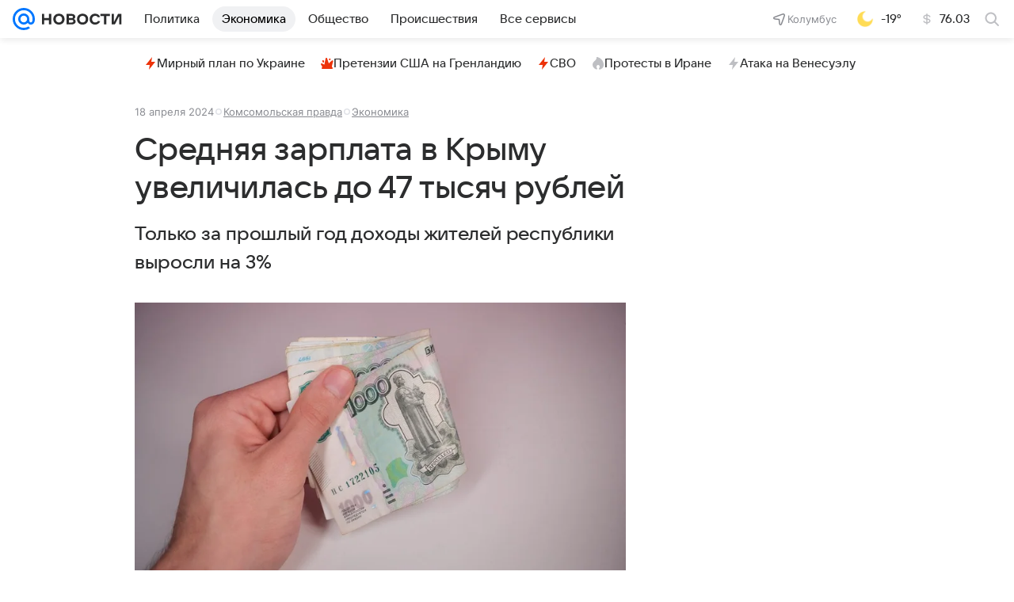

--- FILE ---
content_type: text/html
request_url: https://tns-counter.ru/nc01a**R%3Eundefined*vk/ru/UTF-8/tmsec=mx3_mail_news/850269152***
body_size: 15
content:
9F5A6C03697C861BG1769768475:9F5A6C03697C861BG1769768475

--- FILE ---
content_type: text/plain; charset=utf-8
request_url: https://media-stat.mail.ru/metrics/1.0/
body_size: 664
content:
eyJhbGciOiJkaXIiLCJjdHkiOiJKV1QiLCJlbmMiOiJBMjU2R0NNIiwidHlwIjoiSldUIn0..9lfam7oxpVHlHDVj.[base64].MX2UWuCYUCr9-j7OJ1eEMA

--- FILE ---
content_type: text/plain; charset=utf-8
request_url: https://media-stat.mail.ru/metrics/1.0/
body_size: 677
content:
eyJhbGciOiJkaXIiLCJjdHkiOiJKV1QiLCJlbmMiOiJBMjU2R0NNIiwidHlwIjoiSldUIn0..Nol93_Lw6-7y5V_d.[base64].7HmQd6uiuN67mCxBU2G5Hw